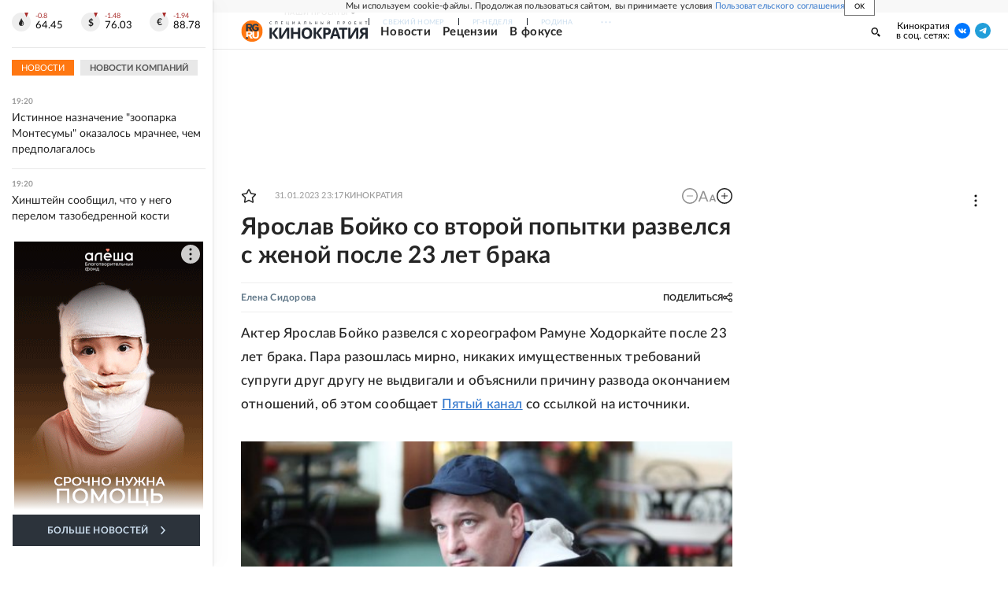

--- FILE ---
content_type: text/html
request_url: https://tns-counter.ru/nc01a**R%3Eundefined*rg_ru/ru/UTF-8/tmsec=mx3_rg_ru/386134260***
body_size: 16
content:
ED766F1969725005G1769099269:ED766F1969725005G1769099269

--- FILE ---
content_type: application/javascript; charset=UTF-8
request_url: https://cdnfiles.rg.ru/_next/static/chunks/65004.018b4235bfe4f70c.js
body_size: 3148
content:
"use strict";(self.webpackChunk_N_E=self.webpackChunk_N_E||[]).push([[65004,1416,59610,41183,24969,85249,93628],{8520:function(e,t,n){var r,a=n(67294);function l(){return(l=Object.assign?Object.assign.bind():function(e){for(var t=1;t<arguments.length;t++){var n=arguments[t];for(var r in n)({}).hasOwnProperty.call(n,r)&&(e[r]=n[r])}return e}).apply(null,arguments)}t.Z=function(e){return a.createElement("svg",l({xmlns:"http://www.w3.org/2000/svg",fill:"none",viewBox:"0 0 24 24"},e),r||(r=a.createElement("path",{d:"M11.755 0c0 4.898-.367 7.715-2.204 9.551S5.021 11.755 0 11.755v.735c4.898 0 7.714.367 9.551 2.204s2.204 4.53 2.204 9.306h.735c.122-4.775.367-7.47 2.204-9.306 1.837-1.837 4.53-2.204 9.306-2.204v-.735c-4.776-.122-7.47-.367-9.306-2.204-1.837-1.836-2.204-4.653-2.204-9.55z",clipRule:"evenodd"})))}},84436:function(e,t,n){var r,a=n(67294);function l(){return(l=Object.assign?Object.assign.bind():function(e){for(var t=1;t<arguments.length;t++){var n=arguments[t];for(var r in n)({}).hasOwnProperty.call(n,r)&&(e[r]=n[r])}return e}).apply(null,arguments)}t.Z=function(e){return a.createElement("svg",l({xmlns:"http://www.w3.org/2000/svg",viewBox:"0 0 18 18"},e),r||(r=a.createElement("path",{fillRule:"evenodd",d:"M9.193 17.949c-1.766 0-2.587-.26-4.014-1.295-.903 1.165-3.76 2.076-3.885.518 0-1.17-.258-2.159-.55-3.238C.395 12.604 0 11.124 0 8.98 0 3.855 4.186 0 9.146 0 14.11 0 18 4.045 18 9.026c.017 4.905-3.924 8.897-8.807 8.923m.073-13.52c-2.415-.125-4.298 1.554-4.714 4.187-.344 2.18.266 4.835.786 4.973.25.06.877-.45 1.268-.842.647.449 1.4.718 2.183.781 2.503.121 4.642-1.792 4.81-4.303.098-2.517-1.83-4.648-4.333-4.792z",clipRule:"evenodd"})))}},80525:function(e,t,n){var r,a=n(67294);function l(){return(l=Object.assign?Object.assign.bind():function(e){for(var t=1;t<arguments.length;t++){var n=arguments[t];for(var r in n)({}).hasOwnProperty.call(n,r)&&(e[r]=n[r])}return e}).apply(null,arguments)}t.Z=function(e){return a.createElement("svg",l({xmlns:"http://www.w3.org/2000/svg",fill:"none",viewBox:"0 0 6 10"},e),r||(r=a.createElement("path",{d:"M5.896 5.603a.77.77 0 0 0-.81-.33.8.8 0 0 0-.281.122 3.55 3.55 0 0 1-3.624 0 .776.776 0 0 0-1.084.239.767.767 0 0 0 .24 1.01c.48.288 1.002.499 1.549.624L.399 8.708a.77.77 0 0 0 0 1.072.85.85 0 0 0 .557.216.78.78 0 0 0 .566-.216l1.47-1.418 1.48 1.418a.815.815 0 0 0 1.115 0 .77.77 0 0 0 0-1.071L4.085 7.268a5.3 5.3 0 0 0 1.548-.625.77.77 0 0 0 .263-1.04m-2.903-.447a2.65 2.65 0 0 0 1.88-.734 2.63 2.63 0 0 0 .814-1.84 2.63 2.63 0 0 0-.81-1.845A2.66 2.66 0 0 0 2.992 0c-.7-.01-1.375.256-1.879.74a2.63 2.63 0 0 0-.808 1.842 2.62 2.62 0 0 0 .809 1.84 2.65 2.65 0 0 0 1.878.734Zm0-3.614a1.084 1.084 0 0 1 1.115 1.04 1.08 1.08 0 0 1-.696.99 1.1 1.1 0 0 1-.42.074 1.1 1.1 0 0 1-.776-.305 1.1 1.1 0 0 1-.338-.759 1.1 1.1 0 0 1 1.115-1.04"})))}},17048:function(e,t,n){var r,a=n(67294);function l(){return(l=Object.assign?Object.assign.bind():function(e){for(var t=1;t<arguments.length;t++){var n=arguments[t];for(var r in n)({}).hasOwnProperty.call(n,r)&&(e[r]=n[r])}return e}).apply(null,arguments)}t.Z=function(e){return a.createElement("svg",l({xmlns:"http://www.w3.org/2000/svg",fill:"none",viewBox:"0 0 21 18"},e),r||(r=a.createElement("path",{d:"M18.867.647s1.873-.728 1.7 1.04c-.035.729-.52 3.295-.868 6.035l-1.248 8.185s-.104 1.18-1.04 1.387c-.937.209-2.36-.728-2.602-.936-.208-.139-3.919-2.497-5.202-3.642-.347-.312-.763-.936.035-1.664l5.445-5.203c.624-.624 1.248-2.08-1.353-.312l-7.249 4.96s-.832.52-2.393.034L.728 9.491s-1.248-.763.867-1.56C6.798 5.502 13.18 3.004 18.867.646Z"})))}},59610:function(e,t,n){var r,a=n(67294);function l(){return(l=Object.assign?Object.assign.bind():function(e){for(var t=1;t<arguments.length;t++){var n=arguments[t];for(var r in n)({}).hasOwnProperty.call(n,r)&&(e[r]=n[r])}return e}).apply(null,arguments)}t.Z=function(e){return a.createElement("svg",l({xmlns:"http://www.w3.org/2000/svg",width:6,height:5},e),r||(r=a.createElement("path",{fillRule:"evenodd",d:"M1.465.879a.61.61 0 1 0-.863.862L2.76 3.898a.6.6 0 0 0 .453.178.6.6 0 0 0 .453-.178L5.82 1.741A.61.61 0 0 0 4.96.88L3.212 2.626z",clipRule:"evenodd"})))}},93990:function(e,t,n){var r,a=n(67294);function l(){return(l=Object.assign?Object.assign.bind():function(e){for(var t=1;t<arguments.length;t++){var n=arguments[t];for(var r in n)({}).hasOwnProperty.call(n,r)&&(e[r]=n[r])}return e}).apply(null,arguments)}t.Z=function(e){return a.createElement("svg",l({xmlns:"http://www.w3.org/2000/svg",fill:"none",viewBox:"0 0 12 7"},e),r||(r=a.createElement("path",{d:"M11.921 6.257a1 1 0 0 0-.037-.077 6.3 6.3 0 0 0-1.191-1.397 8 8 0 0 1-.51-.515.5.5 0 0 1-.09-.514q.242-.443.563-.83l.412-.53c.689-.99.996-1.612.92-1.88l-.06-.062a.32.32 0 0 0-.186-.107 1 1 0 0 0-.405 0h-1.79a.23.23 0 0 0-.127 0h-.083l-.075.069a.5.5 0 0 0-.06.107c-.185.49-.408.966-.666 1.42-.157.262-.3.484-.427.676a2.6 2.6 0 0 1-.322.423 2 2 0 0 1-.292.276q-.098.085-.158.07h-.104a.4.4 0 0 1-.143-.162.7.7 0 0 1-.075-.246V.844q.015-.143 0-.284a1 1 0 0 0-.067-.223.3.3 0 0 0-.127-.154A.7.7 0 0 0 6.61.1a4 4 0 0 0-.839-.085 4.1 4.1 0 0 0-1.498.154.8.8 0 0 0-.24.184c-.075.092-.09.146 0 .154a.8.8 0 0 1 .51.276L4.58.86q.053.142.082.292.045.228.06.46a7 7 0 0 1 0 .768c0 .215-.045.392-.06.507a1.6 1.6 0 0 1-.082.3l-.082.153a.4.4 0 0 1-.165 0 .4.4 0 0 1-.21-.084 1.3 1.3 0 0 1-.292-.17 3 3 0 0 1-.3-.43 7 7 0 0 1-.352-.66l-.097-.176a3.4 3.4 0 0 1-.255-.53c-.105-.261-.21-.445-.292-.653a.4.4 0 0 0-.15-.207.4.4 0 0 0-.134-.069.5.5 0 0 0-.143 0H.402A.4.4 0 0 0 .05.452L.005.491a.3.3 0 0 0 0 .1.6.6 0 0 0 .037.191c.247.591.524 1.167.816 1.712.293.546.547.999.75 1.336s.434.653.659.953q.336.449.449.575.078.097.165.185l.157.153q.208.197.442.361a6 6 0 0 0 .644.422q.39.215.817.33c.301.089.615.127.928.116h.75a.53.53 0 0 0 .329-.138.3.3 0 0 0 .045-.116.6.6 0 0 0 0-.169c-.002-.164.013-.33.045-.49q.031-.173.105-.331a.8.8 0 0 1 .134-.184.4.4 0 0 1 .105-.093h.053a.4.4 0 0 1 .352.1q.213.16.382.369.2.254.427.484.196.226.434.407l.127.076q.155.084.323.139a.7.7 0 0 0 .352 0h1.595a.73.73 0 0 0 .367-.085.31.31 0 0 0 .195-.253.52.52 0 0 0-.068-.384"})))}},93628:function(e,t,n){n.d(t,{Z:function(){return h}});var r,a,l,c,u=n(93990),i=n(80525),s=n(17048),o=n(67294),v=n(8520);function f(){return(f=Object.assign?Object.assign.bind():function(e){for(var t=1;t<arguments.length;t++){var n=arguments[t];for(var r in n)({}).hasOwnProperty.call(n,r)&&(e[r]=n[r])}return e}).apply(null,arguments)}var h=[{name:"max",url:"https://max.ru/rgru",title:"MAX",SVG:n(84436).Z},{name:"telegram",url:"https://t.me/rgrunews",title:"Телеграм",SVG:s.Z},{name:"vk",url:"https://vk.com/rgru",title:"ВКонтакте",SVG:u.Z},{name:"ok",url:"https://ok.ru/rg.ru",title:"Одноклассники",SVG:i.Z},{name:"rutube",url:"https://rutube.ru/channel/23649990/videos/",title:"Rutube",SVG:function(e){return o.createElement("svg",e,r||(r=o.createElement("use",{xmlnsXlink:"http://www.w3.org/1999/xlink",xlinkHref:"#rutube_svg__a"})),a||(a=o.createElement("symbol",{xmlns:"http://www.w3.org/2000/svg",id:"rutube_svg__a",viewBox:"0 0 523 465"},o.createElement("g",{fillRule:"evenodd"},o.createElement("g",{clipPath:"url(#rutube_svg__b)"},o.createElement("circle",{cx:475.275,cy:48.578,r:47.697,fill:"#F41240"}),o.createElement("path",{d:"M336.161 91.859H.934V464.52h93.305V343.279h178.787l81.572 121.241h104.479l-89.952-121.8q41.903-6.704 60.341-31.846c12.291-16.762 18.437-43.58 18.437-79.337v-27.936c0-21.231-2.235-37.992-6.146-50.843-3.911-12.85-10.615-24.024-20.113-34.081-10.057-9.498-21.231-16.203-34.64-20.673-13.409-3.91-30.171-6.145-50.843-6.145m-15.085 169.289H94.239v-87.159h226.837c12.85 0 21.789 2.235 26.259 6.146s7.263 11.174 7.263 21.79v31.288c0 11.174-2.793 18.437-7.263 22.348s-13.409 5.587-26.259 5.587"})),o.createElement("defs",null,o.createElement("clipPath",{id:"rutube_svg__b"},o.createElement("path",{fill:"#fff",d:"M0 0h523v465H0z"})))))))}},{name:"dzen",url:"https://dzen.ru/rg.ru",title:"Дзен",SVG:v.Z},{name:"tenchat",url:"https://tenchat.ru/rgru?utm_source=b5776a84-966d-4006-9db3-9900db4265bb",title:"TenChat",SVG:function(e){return o.createElement("svg",f({xmlns:"http://www.w3.org/2000/svg",fill:"none",viewBox:"0 0 24 24"},e),l||(l=o.createElement("circle",{cx:12,cy:12,r:12,fill:"#FC3234"})),c||(c=o.createElement("path",{fill:"#fff",fillRule:"evenodd",d:"M16.7 6.595a18.86 18.86 0 0 0-9.4 0 2.8 2.8 0 0 0-1.325.769 2.7 2.7 0 0 0-.703 1.33 13.8 13.8 0 0 0 0 5.451c.101.499.345.96.703 1.331.359.372.818.638 1.325.769 1.863.48 3.792.672 5.716.57.25-.013.496.064.688.221l2.266 1.858a.145.145 0 0 0 .208-.036.13.13 0 0 0 .021-.073v-2.152c0-.154.113-.291.267-.323l.234-.065a2.8 2.8 0 0 0 1.325-.769c.358-.37.602-.832.703-1.33.363-1.797.363-3.65 0-5.451a2.7 2.7 0 0 0-.703-1.331 2.8 2.8 0 0 0-1.325-.77M14.92 8.4c.208 0 .38.165.38.371v1.292a.37.37 0 0 1-.38.368h-1.335a.38.38 0 0 0-.384.371v3.505a.376.376 0 0 1-.38.371h-1.527a.4.4 0 0 1-.269-.11.37.37 0 0 1-.11-.261v-3.5a.38.38 0 0 0-.38-.372H9.198a.376.376 0 0 1-.383-.368V8.775a.38.38 0 0 1 .383-.371h5.716z",clipRule:"evenodd"})))}}]}}]);

--- FILE ---
content_type: application/javascript; charset=UTF-8
request_url: https://cdnfiles.rg.ru/_next/static/chunks/pages/project/kino/articles/%5B%5B...slug%5D%5D-c9714c9aa2673c2d.js
body_size: 4119
content:
(self.webpackChunk_N_E=self.webpackChunk_N_E||[]).push([[32267,53898],{18952:function(t,e,a){(window.__NEXT_P=window.__NEXT_P||[]).push(["/project/kino/articles/[[...slug]]",function(){return a(53898)}])},52063:function(t,e,a){"use strict";a.d(e,{Z:function(){return z}});var l,n,h,r,i=a(85893),o=a(41088),s=a(56500),c=a(67294);function u(){return(u=Object.assign?Object.assign.bind():function(t){for(var e=1;e<arguments.length;e++){var a=arguments[e];for(var l in a)({}).hasOwnProperty.call(a,l)&&(t[l]=a[l])}return t}).apply(null,arguments)}var v=function(t){return c.createElement("svg",u({xmlns:"http://www.w3.org/2000/svg",width:125,height:15,fill:"none"},t),l||(l=c.createElement("path",{fill:"url(#title_logo_small_svg__a)",d:"M11.8 14.31H8.41L3.3 7.17v7.14h-3V.22h3v6.83L8.35.22h3.18L6.4 6.99zM12.49.22h2.68v10.7h.06L21.74.22h3.43v14.09H22.5V5.14c0-.39 0-.74.06-1l.06-.59h-.08l-6.53 10.79h-3.59zm26.68 14.09h-3V8.23h-5.58v6.08h-3V.22h3v5.53h5.58V.22h3zm15.24-7.06a9.2 9.2 0 0 1-.73 3.82 5.46 5.46 0 0 1-2.19 2.53 8.33 8.33 0 0 1-7.57 0 5.5 5.5 0 0 1-2.21-2.55 10.6 10.6 0 0 1 0-7.63A5.46 5.46 0 0 1 43.92.91a7.25 7.25 0 0 1 3.8-.9 7.16 7.16 0 0 1 3.77.9 5.36 5.36 0 0 1 2.19 2.53 9.15 9.15 0 0 1 .75 3.81zm-10.28 0a6.24 6.24 0 0 0 .85 3.49 3.588 3.588 0 0 0 5.46 0 6.33 6.33 0 0 0 .83-3.49 6.24 6.24 0 0 0-.83-3.49 3 3 0 0 0-2.72-1.27 3.05 3.05 0 0 0-2.74 1.27 6.15 6.15 0 0 0-.81 3.49zm23.59 7.06h-3.39l-5.11-7.14v7.14h-3V.22h3v6.83L64.27.22h3.18l-5.13 6.77zM72.91.22a5.6 5.6 0 0 1 4 1.19 4.15 4.15 0 0 1 1.26 3.21 5.34 5.34 0 0 1-.51 2.31 4 4 0 0 1-1.72 1.72 6.8 6.8 0 0 1-3.24.65h-1.28v5h-3V.22zm-.16 2.45h-1.36v4.18h1c.7.04 1.397-.13 2-.49a1.84 1.84 0 0 0 .75-1.64c.03-1.37-.79-2.05-2.37-2.05zm14.6 11.64-1-3.35h-5.13l-1 3.35h-3.21l5-14.15h3.65l5 14.15zm-2.76-9.13c-.06-.23-.15-.51-.25-.85s-.21-.69-.32-1.05-.19-.66-.26-.93q-.09.4-.27 1c-.11.38-.21.75-.32 1.11q-.09.37-.22.73l-1 3.27h3.67zm10.72 9.13h-3V2.71h-3.83V.22h10.69v2.49h-3.82zM100.22.22h2.68v10.7h.05l6.51-10.7h3.58v14.09h-2.67V5.14c0-.39.05-.74.06-1l.06-.59h-.08l-6.53 10.79h-3.59zm19.95 8.68-3.29 5.41h-3.32l4-6.19a4.7 4.7 0 0 1-1.15-.7 3.6 3.6 0 0 1-.94-1.24 4.45 4.45 0 0 1-.38-1.93 3.46 3.46 0 0 1 1.4-3A6.44 6.44 0 0 1 120.42.2h4.57v14.09h-3V8.88zm.38-6.23a3.4 3.4 0 0 0-1.8.41 1.53 1.53 0 0 0-.63 1.39 1.86 1.86 0 0 0 .61 1.47 2.85 2.85 0 0 0 1.9.54h1.4V2.67z"})),n||(n=c.createElement("defs",null,c.createElement("linearGradient",{id:"title_logo_small_svg__a",x1:35790.1,x2:35791.5,y1:-7384.98,y2:-7069.29,gradientUnits:"userSpaceOnUse"},c.createElement("stop",{stopColor:"#344555"}),c.createElement("stop",{offset:1,stopColor:"#222831"})))))};function m(){return(m=Object.assign?Object.assign.bind():function(t){for(var e=1;e<arguments.length;e++){var a=arguments[e];for(var l in a)({}).hasOwnProperty.call(a,l)&&(t[l]=a[l])}return t}).apply(null,arguments)}var d=function(t){return c.createElement("svg",m({xmlns:"http://www.w3.org/2000/svg",width:125,height:6,fill:"none"},t),h||(h=c.createElement("path",{fill:"url(#subtitle_logo_small_svg__a)",d:"M3.01 4.14a.1.1 0 0 1 .07 0l.19.2a1.46 1.46 0 0 1-.53.39 2 2 0 0 1-1.43 0 1.56 1.56 0 0 1-.87-.94 2.1 2.1 0 0 1-.12-.73 1.9 1.9 0 0 1 .13-.72 1.5 1.5 0 0 1 .35-.57c.15-.163.334-.29.54-.37a1.8 1.8 0 0 1 .7-.14 1.6 1.6 0 0 1 .67.13c.186.073.356.182.5.32l-.16.22h-.07a.2.2 0 0 1-.1-.05l-.17-.11a1.3 1.3 0 0 0-.26-.1 1.1 1.1 0 0 0-.38-.05 1.4 1.4 0 0 0-.5.09 1.17 1.17 0 0 0-.64.71A1.8 1.8 0 0 0 .84 3c-.003.2.027.4.09.59q.086.246.26.44a1.1 1.1 0 0 0 .38.27 1.3 1.3 0 0 0 .49.09q.14.015.28 0l.23-.05.2-.1a1.2 1.2 0 0 0 .18-.15zm7.3.72h-.48V1.72H8.08v3.14H7.6V1.34h2.71zm6.86-.38v.39H15V1.35h2.17v.39h-1.7v1.17h1.37v.37h-1.37v1.2zm7.7 0v1.09a.17.17 0 0 1 0 .1.15.15 0 0 1-.11 0h-.29v-.86h-2.81V1.29h.47v3.19h1.76V1.33h.48v3.15zm7.21-3.15v3.52h-.47V2.13a2 2 0 0 1 0-.24q-.03.108-.08.21l-.1.16-1.65 2.44a.3.3 0 0 1-.09.11.17.17 0 0 1-.12 0h-.36V1.29h.48V3.8q.008.11 0 .22.006.12 0 .24l.09-.21a1 1 0 0 1 .1-.17l1.65-2.44.08-.1a.2.2 0 0 1 .13-.05zm6.55 2.22-.55-1.44-.06-.14q.008-.09 0-.18a3 3 0 0 1-.1.33l-.56 1.43zm1 1.3h-.37a.15.15 0 0 1-.1 0 .16.16 0 0 1-.06-.08l-.33-.85h-1.6l-.33.85a.2.2 0 0 1-.05.08.2.2 0 0 1-.11 0h-.37l1.41-3.52h.45zm7 0h-.48V1.71h-1.16c0 .45-.06.84-.1 1.18a5.6 5.6 0 0 1-.14.85q-.06.3-.18.58c-.059.124-.136.24-.23.34a.6.6 0 0 1-.27.18 1 1 0 0 1-.3 0 .5.5 0 0 1-.2 0c-.05 0-.07 0-.07-.07v-.29h.17a.48.48 0 0 0 .38-.19 1.7 1.7 0 0 0 .16-.33 3.3 3.3 0 0 0 .15-.57c0-.23.07-.52.11-.85s.05-.75.07-1.22h2.09zm5.83-.38q.175.027.35 0a.7.7 0 0 0 .24-.13.6.6 0 0 0 .14-.2.7.7 0 0 0 0-.26.8.8 0 0 0 0-.26.5.5 0 0 0-.14-.19.7.7 0 0 0-.24-.12 1.1 1.1 0 0 0-.34 0h-.69v1.17zm0-1.62a1.8 1.8 0 0 1 .55.07 1 1 0 0 1 .38.2.7.7 0 0 1 .23.3c.05.12.074.25.07.38 0 .15-.027.3-.08.44a1 1 0 0 1-.24.33 1.2 1.2 0 0 1-.39.21 1.7 1.7 0 0 1-.53.07H51.3V1.33h.47v1.52zm8.46-1.52v3.52h-.48v-1.6h-1.9v1.6h-.47V1.33h.47V2.9h1.9V1.33zm5.84 3.14q.17.026.34 0a.7.7 0 0 0 .24-.13.6.6 0 0 0 .14-.2.7.7 0 0 0 0-.26.8.8 0 0 0 0-.26.5.5 0 0 0-.14-.19.7.7 0 0 0-.23-.12 1.3 1.3 0 0 0-.35 0h-.69v1.17zm0-1.62a1.8 1.8 0 0 1 .55.07 1 1 0 0 1 .39.2.73.73 0 0 1 .22.3c.05.12.074.25.07.38 0 .15-.027.3-.08.44a.9.9 0 0 1-.24.33 1.2 1.2 0 0 1-.39.21 1.7 1.7 0 0 1-.52.07H65.6V1.33h.47v1.52zm2.35 2h-.47V1.33h.47zm7.54-3.52v3.52h-.48v-2.5a2 2 0 0 1 0-.22 2 2 0 0 1 0-.24l-.09.21a.6.6 0 0 1-.1.16L74.33 4.7a.4.4 0 0 1-.08.11.2.2 0 0 1-.13 0h-.35V1.29h.47v2.73q.006.12 0 .24a1 1 0 0 1 .09-.21l.09-.17 1.65-2.44a.4.4 0 0 1 .09-.1.2.2 0 0 1 .12-.05zM75.23.88h.17a.23.23 0 0 0 .11-.07.5.5 0 0 0 .07-.13 1 1 0 0 0 0-.2h.25a.07.07 0 0 1 .07 0 .16.16 0 0 1 0 .09.42.42 0 0 1-.19.38.9.9 0 0 1-.53.13.87.87 0 0 1-.52-.13.42.42 0 0 1-.19-.38.3.3 0 0 1 0-.09.08.08 0 0 1 .08 0h.25a1 1 0 0 0 0 .2.3.3 0 0 0 .06.13.4.4 0 0 0 .11.07zm13.85 4h-.48V1.74h-1.76v3.14h-.47V1.36h2.71zm5.72-1.69a1 1 0 0 0 .36-.06.6.6 0 0 0 .26-.15.53.53 0 0 0 .16-.23.7.7 0 0 0 .06-.3.66.66 0 0 0-.21-.52.9.9 0 0 0-.63-.19h-.63v1.45zm0-1.83a2 2 0 0 1 .58.08q.227.071.41.22a.9.9 0 0 1 .24.34c.052.144.08.297.08.45a1.1 1.1 0 0 1-.09.45.8.8 0 0 1-.25.35 1.2 1.2 0 0 1-.41.24 1.9 1.9 0 0 1-.56.08h-.63v1.31h-.47V1.36zm8.94 1.76a2.1 2.1 0 0 1-.12.73 1.7 1.7 0 0 1-.36.57 1.5 1.5 0 0 1-.55.37 1.75 1.75 0 0 1-.7.13 1.8 1.8 0 0 1-.71-.13 1.6 1.6 0 0 1-.55-.37 1.7 1.7 0 0 1-.35-.57 2.1 2.1 0 0 1 0-1.45 1.7 1.7 0 0 1 .35-.57 1.6 1.6 0 0 1 .55-.37 1.8 1.8 0 0 1 .71-.14 1.75 1.75 0 0 1 .7.14c.208.082.396.208.55.37.157.164.28.358.36.57.066.227.093.464.08.7zm-.49 0a1.8 1.8 0 0 0-.08-.64 1.4 1.4 0 0 0-.25-.43 1.15 1.15 0 0 0-.4-.28 1.4 1.4 0 0 0-.51-.09 1.5 1.5 0 0 0-.52.09 1.17 1.17 0 0 0-.64.71 1.8 1.8 0 0 0-.09.58c-.002.2.028.4.09.59.053.159.138.305.25.43.108.119.241.21.39.27.164.07.342.104.52.1.175.005.35-.03.51-.1a1 1 0 0 0 .4-.27c.109-.127.193-.273.25-.43a1.8 1.8 0 0 0 0-.55zm7.13 1.37v.39h-2.21V1.36h2.16v.39h-1.69v1.17h1.37v.37h-1.37v1.19zm7.25.39h-.58l-.09-.12-.93-1.29a.6.6 0 0 0-.14-.13.5.5 0 0 0-.2 0h-.42v1.61h-.48V1.43h.48v1.55h.36a.5.5 0 0 0 .19 0 .44.44 0 0 0 .15-.13l.92-1.24.09-.1a.3.3 0 0 1 .13 0h.4l-1.07 1.45a.6.6 0 0 1-.3.23.7.7 0 0 1 .21.11q.105.092.18.21zm6.65-3.12h-1.14v3.12h-.48V1.76h-1.14v-.4h2.76z"})),r||(r=c.createElement("defs",null,c.createElement("linearGradient",{id:"subtitle_logo_small_svg__a",x1:35541,x2:35541.2,y1:-2537.43,y2:-2424.47,gradientUnits:"userSpaceOnUse"},c.createElement("stop",{stopColor:"#344555"}),c.createElement("stop",{offset:1,stopColor:"#222831"})))))},g=a(62350),f=a(66506);let p=[{title:"Новости",url:"/tema/kino/news",kind:f.F.Rubric},{title:"Рецензии",url:"/tema/kino/rakurs/",kind:f.F.Rubric},{title:"В фокусе",url:"/tema/kino/journal/",kind:f.F.Rubric}];function z(){return(0,i.jsx)(o.Z,{logo:(0,i.jsx)(g.Z,{logo:(0,i.jsx)(s.Z,{}),title:(0,o.L)((0,i.jsx)(v,{})),subtitle:(0,o.L)((0,i.jsx)(d,{})),href:"/kino"}),logoWidth:220,contacts:{title:"Кинократия<br/>в соц. сетях:",links:{vk:"https://vk.com/cinemacracy",ok:"https://ok.ru/rg.ru/topics",tg:"https://t.me/cinemacracy"}},rubrics:p,slug:"kino"})}},4710:function(t,e,a){"use strict";a.d(e,{Z:function(){return s}});var l=a(87066),n=a(8475),h=a(34237),r=a(15033),i=a(40888),o=a(51436);function s(){let t=arguments.length>0&&void 0!==arguments[0]?arguments[0]:[],e=arguments.length>1?arguments[1]:void 0,a=arguments.length>2?arguments[2]:void 0;{e(e=>e.length>0&&0===t.length?[]:e);let s=(0,r.ej)(o.MS)?JSON.parse((0,r.ej)(o.MS)||""):null,c=null==s?void 0:s.host;t.length>0&&Promise.all(t.map(t=>{let{url:e,id:n}=t.related_data||{};return c&&a?l.default.post("".concat(c,"/apiauth/apps/admin-core/preview"),{id:n},{withCredentials:!0}):l.default.get(h.gU,{params:{query:{item:{size:1,url:e}}},paramsSerializer:(0,i.j)()})})).then(t=>{e(t.filter(t=>{var e,l;return!!c&&!!a||!!(null==t?void 0:null===(l=t.data)||void 0===l?void 0:null===(e=l.item)||void 0===e?void 0:e.hits)}).map(t=>{var e,l;let h=c&&a?null==t?void 0:t.data:null==t?void 0:null===(l=t.data)||void 0===l?void 0:null===(e=l.item)||void 0===e?void 0:e.hits[0]._source,r=(0,n.Z)({entitiesData:{...h},text:h.text});return h.text=r,h}))})}}},53898:function(t,e,a){"use strict";a.r(e),a.d(e,{__N_SSP:function(){return u},default:function(){return v}});var l=a(85893),n=a(55093),h=a(42811),r=a(96213),i=a(48362),o=a(5868),s=a(52063);function c(t){let{data:e}=t,a=(0,i.pW)(e)._source;return(0,l.jsx)(o.Z,{header:(0,l.jsx)(s.Z,{}),children:(0,l.jsx)(h.Z,{errMsg:"Ошибка в блоке Article",children:(0,l.jsx)(r.Z,{item:{...a,configIndex:0},slug:"kino"})})})}var u=!0;function v(t){return(0,l.jsx)(c,{data:t})}v.getLayout=t=>(0,n.Z)({page:t,params:{showWidgetLenta:!0}})}},function(t){t.O(0,[30719,87190,32634,7630,21936,42177,77361,19133,21278,77890,96213,20183,92888,49774,40179],function(){return t(t.s=18952)}),_N_E=t.O()}]);